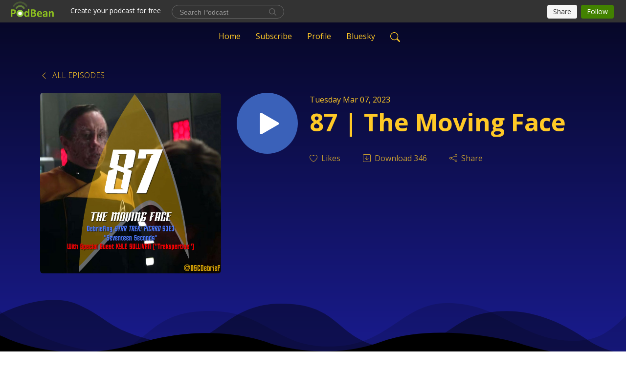

--- FILE ---
content_type: text/html; charset=UTF-8
request_url: https://discoverydebrief.podbean.com/e/87-the-moving-face/
body_size: 8481
content:
<!DOCTYPE html>
<html  data-head-attrs=""  lang="en">
<head>
  <meta charset="UTF-8">
  <meta name="viewport" content="width=device-width, initial-scale=1.0">
  <meta name="mobile-web-app-capable" content="yes">
  <meta name="apple-mobile-web-app-status-bar-style" content="black">
  <meta name="theme-color" content="#ffffff">
  <link rel="stylesheet" href="https://cdnjs.cloudflare.com/ajax/libs/twitter-bootstrap/5.0.1/css/bootstrap.min.css" integrity="sha512-Ez0cGzNzHR1tYAv56860NLspgUGuQw16GiOOp/I2LuTmpSK9xDXlgJz3XN4cnpXWDmkNBKXR/VDMTCnAaEooxA==" crossorigin="anonymous" referrerpolicy="no-referrer" />
  <link rel="preconnect" href="https://fonts.googleapis.com">
  <link rel="preconnect" href="https://fonts.gstatic.com" crossorigin>
  <script type="module" crossorigin src="https://pbcdn1.podbean.com/fs1/user-site-dist/assets/index.0b07e2b5.js"></script>
    <link rel="modulepreload" href="https://pbcdn1.podbean.com/fs1/user-site-dist/assets/vendor.7a484e8a.js">
    <link rel="stylesheet" href="https://pbcdn1.podbean.com/fs1/user-site-dist/assets/index.d710f70e.css">
  <link rel="manifest" href="/user-site/manifest.webmanifest" crossorigin="use-credentials"><title>87 | The Moving Face | Discovery Debrief: A Star Trek Podcast</title><link rel="icon" href="https://www.podbean.com/images/favicon.ico"><link rel="apple-touch-icon" href="https://www.podbean.com/images/favicon.ico"><meta property="og:title" content="87 | The Moving Face | Discovery Debrief: A Star Trek Podcast"><meta property="og:image" content="https://d2bwo9zemjwxh5.cloudfront.net/ep-logo/pbblog2082378/dscdebrief_ep87_1200x628.jpg?s=e5d3d288b3bff43a18d3152c7f0d7444&amp;e=jpg"><meta property="og:type" content="article"><meta property="og:url" content="https://discoverydebrief.podbean.com/e/87-the-moving-face/"><meta property="og:description" content="In this episode, the panel — Chris and Rachael Clow. Cicero Holmes and Tyler Monaghan — are joined once more by KYLE SULLIVAN (&quot;Trekspertise&quot;) to break down STAR TREK: PICARD season 3, episode 3: &quot;Seventeen Seconds!&quot;
First, our panel reacts to the news that STAR TREK: DISCOVERY will come to an end in 2024 with the airing of season 5, discussing the nature of the news. We also speculate about what that show&#39;s legacy will be in the annals of Trek history in the years to come.
Then, we break down the episode involving a more solid return for WORF, Captain RIKER finding himself back in the center seat, and the unexpected return of an old foe. Listen now!"><meta name="description" content="In this episode, the panel — Chris and Rachael Clow. Cicero Holmes and Tyler Monaghan — are joined once more by KYLE SULLIVAN (&quot;Trekspertise&quot;) to break down STAR TREK: PICARD season 3, episode 3: &quot;Seventeen Seconds!&quot;
First, our panel reacts to the news that STAR TREK: DISCOVERY will come to an end in 2024 with the airing of season 5, discussing the nature of the news. We also speculate about what that show&#39;s legacy will be in the annals of Trek history in the years to come.
Then, we break down the episode involving a more solid return for WORF, Captain RIKER finding himself back in the center seat, and the unexpected return of an old foe. Listen now!"><meta name="twitter:card" content="player"><meta name="twitter:site" content="@podbeancom"><meta name="twitter:url" content="https://discoverydebrief.podbean.com/e/87-the-moving-face/"><meta name="twitter:title" content="87 | The Moving Face | Discovery Debrief: A Star Trek Podcast"><meta name="twitter:description" content="In this episode, the panel — Chris and Rachael Clow. Cicero Holmes and Tyler Monaghan — are joined once more by KYLE SULLIVAN (&quot;Trekspertise&quot;) to break down STAR TREK: PICARD season 3, episode 3: &quot;Seventeen Seconds!&quot;
First, our panel reacts to the news that STAR TREK: DISCOVERY will come to an end in 2024 with the airing of season 5, discussing the nature of the news. We also speculate about what that show&#39;s legacy will be in the annals of Trek history in the years to come.
Then, we break down the episode involving a more solid return for WORF, Captain RIKER finding himself back in the center seat, and the unexpected return of an old foe. Listen now!"><meta name="twitter:image" content="https://d2bwo9zemjwxh5.cloudfront.net/ep-logo/pbblog2082378/dscdebrief_ep87_1200x628.jpg?s=e5d3d288b3bff43a18d3152c7f0d7444&amp;e=jpg"><meta name="twitter:player" content="https://www.podbean.com/player-v2/?i=acfy9-13ae360&amp;square=1"><meta name="twitter:player:width" content="420"><meta name="twitter:player:height" content="420"><meta http-equiv="Content-Type" content="text/html; charset=UTF-8"><meta http-equiv="Content-Language" content="en-us"><meta name="generator" content="Podbean 3.2"><meta name="viewport" content="width=device-width, user-scalable=no, initial-scale=1.0, minimum-scale=1.0, maximum-scale=1.0"><meta name="author" content="PodBean Development"><meta name="Copyright" content="PodBean"><meta name="HandheldFriendly" content="True"><meta name="MobileOptimized" content="MobileOptimized"><meta name="robots" content="all"><meta name="twitter:app:id:googleplay" content="com.podbean.app.podcast"><meta name="twitter:app:id:ipad" content="973361050"><meta name="twitter:app:id:iphone" content="973361050"><meta name="twitter:app:name:googleplay" content="Podbean"><meta name="twitter:app:name:ipad" content="Podbean"><meta name="twitter:app:name:iphone" content="Podbean"><script type="application/ld+json">{"@context":"https://schema.org/","@type":"PodcastEpisode","url":"/e/87-the-moving-face/","name":"87 | The Moving Face","datePublished":"2023-03-07","description":"In this episode, the panel — Chris and Rachael Clow. Cicero Holmes and Tyler Monaghan — are joined once more by KYLE SULLIVAN (\"Trekspertise\") to break down STAR TREK: PICARD season 3, episode 3: \"Seventeen Seconds!\"\nFirst, our panel reacts to the news that STAR TREK: DISCOVERY will come to an end in 2024 with the airing of season 5, discussing the nature of the news. We also speculate about what that show's legacy will be in the annals of Trek history in the years to come.\nThen, we break down the episode involving a more solid return for WORF, Captain RIKER finding himself back in the center seat, and the unexpected return of an old foe. Listen now!","associatedMedia":{"@type":"MediaObject","contentUrl":"https://mcdn.podbean.com/mf/web/8pffq2/dscdebrief_ep87.mp3"},"partOfSeries":{"@type":"PodcastSeries","name":"Discovery Debrief: A Star Trek Podcast","url":"https://discoverydebrief.podbean.com"}}</script><link type="application/rss+xml" rel="alternate" href="https://feed.podbean.com/discoverydebrief/feed.xml" title="Discovery Debrief: A Star Trek Podcast"><link rel="canonical" href="https://discoverydebrief.podbean.com/e/87-the-moving-face/"><meta name="head:count" content="35"><link rel="modulepreload" crossorigin href="https://pbcdn1.podbean.com/fs1/user-site-dist/assets/episode.791308ba.js"><link rel="stylesheet" href="https://pbcdn1.podbean.com/fs1/user-site-dist/assets/episode.6d6d54b9.css"><link rel="modulepreload" crossorigin href="https://pbcdn1.podbean.com/fs1/user-site-dist/assets/HomeHeader.d62bf79c.js"><link rel="stylesheet" href="https://pbcdn1.podbean.com/fs1/user-site-dist/assets/HomeHeader.f51f4f51.css"><link rel="modulepreload" crossorigin href="https://pbcdn1.podbean.com/fs1/user-site-dist/assets/HeadEpisode.7d09407a.js"><link rel="stylesheet" href="https://pbcdn1.podbean.com/fs1/user-site-dist/assets/HeadEpisode.72529506.css">
</head>
<body  data-head-attrs="" >
  <div id="app" data-server-rendered="true"><div class="main-page main-style-dark" style="--font:Open Sans,Helvetica,Arial,Verdana,sans-serif;--secondaryFont:Open Sans,Helvetica,Arial,Verdana,sans-serif;--playerColor:#3A61B9;--playerColorRGB:58,97,185;--homeHeaderTextColor:#FFC926;--pageHeaderTextColor:#FFC926;--pageHeaderBackgroundColor:#1C1E9D;"><!----><div loginurl="https://www.podbean.com/site/user/login?return=https%253A%252F%252Fdiscoverydebrief.podbean.com%252Fe%252F87-the-moving-face%252F&amp;rts=daeb4caccda94281cb40e0581e4154dbee182d61" postname="87-the-moving-face"><div class="theme-waves episode-detail d-flex flex-column h-100  navigation-transparent"><!--[--><div class="cc-navigation1 navigation" style="--navigationFontColor:#FFC926;--navigationBackgroundColor:#000000;"><nav class="navbar navbar-expand-lg"><div class="container justify-content-center"><div style="" class="nav-item search-icon list-unstyled"><button class="btn bg-transparent d-black d-lg-none border-0 nav-link text-dark px-2" type="button" title="Search"><svg xmlns="http://www.w3.org/2000/svg" width="20" height="20" fill="currentColor" class="bi bi-search" viewbox="0 0 16 16"><path d="M11.742 10.344a6.5 6.5 0 1 0-1.397 1.398h-.001c.03.04.062.078.098.115l3.85 3.85a1 1 0 0 0 1.415-1.414l-3.85-3.85a1.007 1.007 0 0 0-.115-.1zM12 6.5a5.5 5.5 0 1 1-11 0 5.5 5.5 0 0 1 11 0z"></path></svg></button></div><div class="h-search" style="display:none;"><input class="form-control shadow-sm rounded-pill border-0" title="Search" value="" type="text" placeholder="Search"><button type="button" class="btn bg-transparent border-0">Cancel</button></div><button class="navbar-toggler px-2" type="button" title="Navbar toggle" data-bs-toggle="collapse" data-bs-target="#navbarNav" aria-controls="navbarNav" aria-expanded="false" aria-label="Toggle navigation"><svg xmlns="http://www.w3.org/2000/svg" width="28" height="28" fill="currentColor" class="bi bi-list" viewbox="0 0 16 16"><path fill-rule="evenodd" d="M2.5 12a.5.5 0 0 1 .5-.5h10a.5.5 0 0 1 0 1H3a.5.5 0 0 1-.5-.5zm0-4a.5.5 0 0 1 .5-.5h10a.5.5 0 0 1 0 1H3a.5.5 0 0 1-.5-.5zm0-4a.5.5 0 0 1 .5-.5h10a.5.5 0 0 1 0 1H3a.5.5 0 0 1-.5-.5z"></path></svg></button><div class="collapse navbar-collapse" id="navbarNav"><ul class="navbar-nav" style=""><!--[--><li class="nav-item"><!--[--><a href="/" class="nav-link"><!--[-->Home<!--]--></a><!--]--></li><li class="nav-item"><!--[--><a target="_blank" rel="noopener noreferrer" class="nav-link" active-class="active" href="https://www.podbean.com/site/podcatcher/index/blog/dDJ2PTzpuob"><!--[-->Subscribe<!--]--></a><!--]--></li><li class="nav-item"><!--[--><a target="_blank" rel="noopener noreferrer" class="nav-link" active-class="active" href="https://www.podbean.com/user-MzVwgCW5FLG"><!--[-->Profile<!--]--></a><!--]--></li><li class="nav-item"><!--[--><a target="_blank" rel="noopener noreferrer" class="nav-link" active-class="active" href="https://bsky.app/profile/trekdebrief.bsky.social"><!--[-->Bluesky<!--]--></a><!--]--></li><!--]--><!--[--><li style="" class="nav-item search-icon"><button class="btn bg-transparent border-0 nav-link" type="button" title="Search"><svg xmlns="http://www.w3.org/2000/svg" width="20" height="20" fill="currentColor" class="bi bi-search" viewbox="0 0 16 16"><path d="M11.742 10.344a6.5 6.5 0 1 0-1.397 1.398h-.001c.03.04.062.078.098.115l3.85 3.85a1 1 0 0 0 1.415-1.414l-3.85-3.85a1.007 1.007 0 0 0-.115-.1zM12 6.5a5.5 5.5 0 1 1-11 0 5.5 5.5 0 0 1 11 0z"></path></svg></button></li><!--]--></ul></div></div></nav></div><!----><!--]--><div class="common-content flex-shrink-0"><!--[--><!----><div class="episode-detail-top pt-5 pb-5"><div class="container mt-5"><nav><ol class="breadcrumb mt-2"><li class="breadcrumb-item"><a href="/" class="text-dark text-uppercase fw-light"><!--[--><svg xmlns="http://www.w3.org/2000/svg" width="16" height="16" fill="currentColor" class="bi bi-chevron-left" viewbox="0 0 16 16"><path fill-rule="evenodd" d="M11.354 1.646a.5.5 0 0 1 0 .708L5.707 8l5.647 5.646a.5.5 0 0 1-.708.708l-6-6a.5.5 0 0 1 0-.708l6-6a.5.5 0 0 1 .708 0z"></path></svg> All Episodes<!--]--></a></li></ol></nav><div class="episode-content"><div class="border-0 d-md-flex mt-4 mb-5 list"><img class="me-3 episode-logo" alt="87 | The Moving Face" src="https://pbcdn1.podbean.com/imglogo/ep-logo/pbblog2082378/dscdebrief_ep87_300x300.jpg" loading="lazy"><div class="card-body position-relative d-flex pt-0"><button class="btn btn-link rounded-circle play-button me-4" type="button" title="Play 87 | The Moving Face"><svg t="1622017593702" class="icon icon-play text-white" fill="currentColor" viewbox="0 0 1024 1024" version="1.1" xmlns="http://www.w3.org/2000/svg" p-id="12170" width="30" height="30"><path d="M844.704269 475.730473L222.284513 116.380385a43.342807 43.342807 0 0 0-65.025048 37.548353v718.692951a43.335582 43.335582 0 0 0 65.025048 37.541128l622.412531-359.342864a43.357257 43.357257 0 0 0 0.007225-75.08948z" fill="" p-id="12171"></path></svg></button><div class="episode-info"><p class="e-date p-0 mb-1"><!----><span class="episode-date">Tuesday Mar 07, 2023</span></p><h1 class="card-title page-title text-dark text-three-line fs-50">87 | The Moving Face</h1><div class="cc-post-toolbar pt-4"><ul class="list-unstyled d-flex mb-0 row gx-5 p-0"><li class="col-auto"><button class="border-0 p-0 bg-transparent row gx-1 align-items-center" title="Likes"><svg xmlns="http://www.w3.org/2000/svg" width="16" height="16" fill="currentColor" class="bi bi-heart col-auto icon-like" viewbox="0 0 16 16"><path d="m8 2.748-.717-.737C5.6.281 2.514.878 1.4 3.053c-.523 1.023-.641 2.5.314 4.385.92 1.815 2.834 3.989 6.286 6.357 3.452-2.368 5.365-4.542 6.286-6.357.955-1.886.838-3.362.314-4.385C13.486.878 10.4.28 8.717 2.01L8 2.748zM8 15C-7.333 4.868 3.279-3.04 7.824 1.143c.06.055.119.112.176.171a3.12 3.12 0 0 1 .176-.17C12.72-3.042 23.333 4.867 8 15z"></path></svg><span class="text-gray col-auto item-name">Likes</span><!----></button></li><li class="col-auto"><a class="border-0 p-0 bg-transparent row gx-1 align-items-center" href="https://www.podbean.com/media/share/pb-acfy9-13ae360?download=1" target="_blank" title="Download"><svg xmlns="http://www.w3.org/2000/svg" width="16" height="16" fill="currentColor" class="bi bi-arrow-down-square col-auto" viewbox="0 0 16 16"><path fill-rule="evenodd" d="M15 2a1 1 0 0 0-1-1H2a1 1 0 0 0-1 1v12a1 1 0 0 0 1 1h12a1 1 0 0 0 1-1V2zM0 2a2 2 0 0 1 2-2h12a2 2 0 0 1 2 2v12a2 2 0 0 1-2 2H2a2 2 0 0 1-2-2V2zm8.5 2.5a.5.5 0 0 0-1 0v5.793L5.354 8.146a.5.5 0 1 0-.708.708l3 3a.5.5 0 0 0 .708 0l3-3a.5.5 0 0 0-.708-.708L8.5 10.293V4.5z"></path></svg><span class="text-gray col-auto item-name">Download</span><span class="text-gray col-auto">346</span></a></li><li class="col-auto"><button class="border-0 p-0 bg-transparent row gx-1 align-items-center" title="Share" data-bs-toggle="modal" data-bs-target="#shareModal"><svg xmlns="http://www.w3.org/2000/svg" width="16" height="16" fill="currentColor" class="bi bi-share col-auto" viewbox="0 0 16 16"><path d="M13.5 1a1.5 1.5 0 1 0 0 3 1.5 1.5 0 0 0 0-3zM11 2.5a2.5 2.5 0 1 1 .603 1.628l-6.718 3.12a2.499 2.499 0 0 1 0 1.504l6.718 3.12a2.5 2.5 0 1 1-.488.876l-6.718-3.12a2.5 2.5 0 1 1 0-3.256l6.718-3.12A2.5 2.5 0 0 1 11 2.5zm-8.5 4a1.5 1.5 0 1 0 0 3 1.5 1.5 0 0 0 0-3zm11 5.5a1.5 1.5 0 1 0 0 3 1.5 1.5 0 0 0 0-3z"></path></svg><span class="text-gray item-name col-auto">Share</span></button></li></ul></div><!----></div></div></div></div></div><svg id="Curve" xmlns="http://www.w3.org/2000/svg" viewBox="0 0 1924 212.552"><path id="curve01" d="M-23.685,359.406S93.525,419.436,253.5,371.375s273.577,1.033,273.577,1.033,113.49,37.939,226.2-3.355,263.749-5.5,290.141,3.355,177.158,52.609,265.227,5.262,191.943-46.8,304.094,6.182,276.982-24.446,276.982-24.446v134.43h-1924V354.945Z" transform="translate(34.287 -281.283)" fill="#fff"></path><path id="curve02" d="M-2.111,728.749s89.218-48.068,157.482-21.806c72.236,31.039,61.34,53.552,173.542,79.815S454.9,706.923,579.664,706.923s111.41,72.894,213.965,90.951,132.6-53.569,199.093-69.125,137.826-4.511,222.382,54.054,213.326,14.629,251.445-6.7,135.343-73.064,245.343-54.288,210,76.058,210,76.058V911.5h-1924Z" transform="translate(2.111 -698.949)" fill="#fff" opacity="0.421"></path><path id="curve03" d="M2055.179,850.019v149.1h-1924v-189.1h0c.91-.286,75.2,66.583,191.974,82.357s98.2-77.359,230-82.357,144.632,77.663,267.9,73.383,142.695-95.3,246.795-89.867,140.081,75,245.748,78.165,103.959-84.817,189.279-85.131c127.354-.563,114.822,75.533,200.279,75.544s105.741-66.281,195.854-68.578S2055.179,850.019,2055.179,850.019Z" transform="translate(-131.179 -786.567)" fill="#fff" opacity="0.158"></path></svg></div><!--]--><!----><div class="episode-detail-bottom"><div class="container"><div class="episode-content"><div class="border-0 d-flex"><div class="card-body ps-0 pt-5 pb-5"><p class="e-description card-text"><p>In this episode, the panel — Chris and Rachael Clow. Cicero Holmes and Tyler Monaghan — are joined once more by KYLE SULLIVAN ("Trekspertise") to break down STAR TREK: PICARD season 3, episode 3: "Seventeen Seconds!"</p>
<p>First, our panel reacts to the news that STAR TREK: DISCOVERY will come to an end in 2024 with the airing of season 5, discussing the nature of the news. We also speculate about what that show's legacy will be in the annals of Trek history in the years to come.</p>
<p>Then, we break down the episode involving a more solid return for WORF, Captain RIKER finding himself back in the center seat, and the unexpected return of an old foe. Listen now!</p></p></div></div></div></div></div><!----><div class="episode-detail-bottom"><div class="container"><div class="pb-2"><div class="cc-comments"><div class="comment-title">Comment (0) </div><!----><div class="content empty-content text-center"><svg xmlns="http://www.w3.org/2000/svg" width="16" height="16" fill="currentColor" class="bi bi-chat-left-text" viewbox="0 0 16 16"><path d="M14 1a1 1 0 0 1 1 1v8a1 1 0 0 1-1 1H4.414A2 2 0 0 0 3 11.586l-2 2V2a1 1 0 0 1 1-1h12zM2 0a2 2 0 0 0-2 2v12.793a.5.5 0 0 0 .854.353l2.853-2.853A1 1 0 0 1 4.414 12H14a2 2 0 0 0 2-2V2a2 2 0 0 0-2-2H2z"></path><path d="M3 3.5a.5.5 0 0 1 .5-.5h9a.5.5 0 0 1 0 1h-9a.5.5 0 0 1-.5-.5zM3 6a.5.5 0 0 1 .5-.5h9a.5.5 0 0 1 0 1h-9A.5.5 0 0 1 3 6zm0 2.5a.5.5 0 0 1 .5-.5h5a.5.5 0 0 1 0 1h-5a.5.5 0 0 1-.5-.5z"></path></svg><p class="pt-3">No comments yet. Be the first to say something!</p></div></div></div></div></div></div><!--[--><footer class="cc-footer1 footer mt-auto" style="--footerFontColor:#ffffff;--footerBackgroundColor:#000000;"><div class="container p-0 d-sm-flex justify-content-sm-between align-items-center flex-row-reverse"><ul class="row gx-4 social-icon-content list-unstyled d-flex justify-content-md-start justify-content-center mb-0"><!----><!----><!----><!----><!----></ul><div class="right-content"><p class="mb-0 pt-2">Copyright 2017-26 All rights reserved. Music by Bensound.com. Disclaimer: This podcast is not endorsed, sponsored or affiliated with CBS Studios Inc., Paramount Pictures, or the Star Trek franchise. The sound samples used in this podcast are included under the doctrine of fair use, which permits the use of copyrighted material for commentary, criticism, news reporting, teaching, scholarship and research. Our use of such material is intended to enhance the educational and informational content of our discussions about the Star Trek universe and is not for commercial purposes. All trademarks, copyrights, and content are the property of their respective owners.</p><p class="by">Podcast Powered By <a href="https://www.podbean.com" target="_blank" rel="noopener noreferrer">Podbean</a></p></div></div></footer><div class="after-footer"></div><!----><!--]--></div></div><!----><!----><!----><div style="display:none;">Version: 20241125</div></div></div>

<script>window.__INITIAL_STATE__="{\"store\":{\"baseInfo\":{\"podcastTitle\":\"Discovery Debrief: A Star Trek Podcast\",\"slug\":\"discoverydebrief\",\"podcastDescription\":\"Setting a course for the future of the Final Frontier, from four longtime franchise fans!\",\"podcastLogo\":\"https:\u002F\u002Fpbcdn1.podbean.com\u002Fimglogo\u002Fimage-logo\u002F2082378\u002Fdebrief_sfa_titlecard.jpg\",\"podcastShareLogo\":\"https:\u002F\u002Fd2bwo9zemjwxh5.cloudfront.net\u002Fimage-logo\u002F2082378\u002Fdebrief_sfa_titlecard_1200x628.jpg?s=03a43adda72cebab43de2e22a1414451&e=jpg\",\"podcastUrl\":\"https:\u002F\u002Fdiscoverydebrief.podbean.com\",\"podcastCanSearched\":true,\"feedUrl\":\"https:\u002F\u002Ffeed.podbean.com\u002Fdiscoverydebrief\u002Ffeed.xml\",\"theme\":\"waves\",\"podcastDeepLink\":\"https:\u002F\u002Fwww.podbean.com\u002Fpw\u002Fpbblog-ckd7k-1fc64a?from=usersite\",\"removePodbeanBranding\":\"no\",\"brandingLogo\":null,\"timeZone\":{\"timeZoneId\":5,\"gmtAdjustment\":\"GMT-08:00\",\"useDaylightTime\":1,\"value\":-8,\"text\":\"(GMT-08:00) Pacific Time (US & Canada)\",\"daylightStartTime\":\"Second Sunday Of March +2 Hours\",\"daylightEndTime\":\"First Sunday Of November +2 Hours\",\"timezone\":\"America\u002FLos_Angeles\"},\"podcastDownloads\":null,\"totalEpisodes\":120,\"showComments\":true,\"iOSAppDownloadLink\":null,\"customizeCssUrl\":null,\"androidAppDownloadLink\":null,\"showPostShare\":true,\"showLike\":true,\"author\":\"The Debrief Bridge Crew\",\"enableEngagementStats\":true,\"shareEmbedLink\":\"https:\u002F\u002Fadmin5.podbean.com\u002Fembed.html?id=pbblog-ckd7k-1fc64a-playlist\",\"language\":\"en\",\"sensitivitySessionExpireTime\":3600,\"podcastApps\":[{\"name\":\"Podbean App\",\"link\":\"https:\u002F\u002Fwww.podbean.com\u002Fpw\u002Fpbblog-ckd7k-1fc64a?from=usersite\",\"image\":\"https:\u002F\u002Fpbcdn1.podbean.com\u002Ffs1\u002Fsite\u002Fimages\u002Fadmin5\u002Fpodbean-app.png\",\"title\":null},{\"name\":\"Spotify\",\"link\":\"https:\u002F\u002Fopen.spotify.com\u002Fshow\u002F3HG5UbbIe7aTWcPp3yQKWA\",\"image\":\"https:\u002F\u002Fpbcdn1.podbean.com\u002Ffs1\u002Fsite\u002Fimages\u002Fadmin5\u002Fspotify.png\",\"title\":null}],\"components\":{\"base\":[{\"id\":\"MainStyle\",\"val\":\"dark\"},{\"id\":\"Font\",\"val\":\"Open Sans\"},{\"id\":\"SecondaryFont\",\"val\":\"Open Sans\"},{\"id\":\"PlayerColor\",\"val\":\"#3A61B9\"},{\"id\":\"PlayerStyle\",\"val\":\"player1\"},{\"id\":\"PlayerWave\",\"val\":\"show\"},{\"id\":\"Favicon\",\"val\":\"https:\u002F\u002Fwww.podbean.com\u002Fimages\u002Ffavicon.ico\"},{\"id\":\"CookiesNotice\",\"val\":\"hide\"},{\"id\":\"CookiesNoticeContent\",\"val\":\"\u003Ch4\u003ECookies Notice\u003C\u002Fh4\u003E\u003Cp\u003EThis website uses cookies to improve your experience while you navigate through the website. By using our website you agree to our use of cookies.\u003C\u002Fp\u003E\"},{\"id\":\"EpisodePageListenOn\",\"val\":\"hide\"},{\"id\":\"EpisodePageCustomizeComponent\",\"val\":\"hide\"}],\"home-header\":[{\"id\":\"HomeHeaderTextColor\",\"val\":\"#FFC926\"},{\"id\":\"BackgroundImage\",\"val\":\"https:\u002F\u002Fmcdn.podbean.com\u002Fmf\u002Fweb\u002Fqjj8ff\u002Fdebrief_site_cover0ebd6f3d-606e-7ef8-34db-e286fbf2d573.jpg\"},{\"id\":\"BackgroundImageForMobile\",\"val\":\"https:\u002F\u002Fmcdn.podbean.com\u002Fmf\u002Fweb\u002Fsfk3n5\u002Fdebrief_mobile_cover38a921e2-21ba-c91e-47b5-059e4ce4cf78.jpg\"}],\"page-header\":[{\"id\":\"PageHeaderTextColor\",\"val\":\"#FFC926\"},{\"id\":\"PageHeaderBackgroundColor\",\"val\":\"#1C1E9D\"}],\"episode-list\":[{\"id\":\"EpisodeListType\",\"val\":\"list\"},{\"id\":\"EpisodesPerPage\",\"val\":25},{\"id\":\"EpisodeStats\",\"val\":\"show\"}],\"navigation\":[{\"id\":\"NavigationFontColor\",\"val\":\"#FFC926\"},{\"id\":\"NavigationBackgroundColor\",\"val\":\"#000000\"},{\"id\":\"NavigationSearch\",\"val\":\"show\"},{\"id\":\"NavigationLinks\",\"val\":[{\"id\":\"Home\",\"type\":\"Link\",\"value\":\"\u002F\",\"text\":\"Home\",\"subitems\":[]},{\"id\":\"Subscribe\",\"type\":\"Link\",\"value\":\"https:\u002F\u002Fwww.podbean.com\u002Fsite\u002Fpodcatcher\u002Findex\u002Fblog\u002FdDJ2PTzpuob\",\"text\":\"Subscribe\",\"subitems\":[]},{\"id\":\"Profile\",\"type\":\"Link\",\"value\":\"https:\u002F\u002Fwww.podbean.com\u002Fuser-MzVwgCW5FLG\",\"text\":\"Profile\",\"subitems\":[]},{\"id\":\"95a2fa73-ec25-663f-c9e1-191c0d770dd0\",\"type\":\"Link\",\"value\":\"https:\u002F\u002Fbsky.app\u002Fprofile\u002Ftrekdebrief.bsky.social\",\"text\":\"Bluesky\",\"subitems\":[]}]}],\"footer\":[{\"id\":\"FooterType\",\"val\":\"Footer1\"},{\"id\":\"FooterFontColor\",\"val\":\"#ffffff\"},{\"id\":\"FooterBackgroundColor\",\"val\":\"#000000\"},{\"id\":\"FooterCopyright\",\"val\":\"Copyright 2017-26 All rights reserved. Music by Bensound.com. Disclaimer: This podcast is not endorsed, sponsored or affiliated with CBS Studios Inc., Paramount Pictures, or the Star Trek franchise. The sound samples used in this podcast are included under the doctrine of fair use, which permits the use of copyrighted material for commentary, criticism, news reporting, teaching, scholarship and research. Our use of such material is intended to enhance the educational and informational content of our discussions about the Star Trek universe and is not for commercial purposes. All trademarks, copyrights, and content are the property of their respective owners.\"},{\"id\":\"SocialMediaLinks\",\"val\":{\"facebook_username\":\"\",\"twitter_username\":\"\",\"instagram_username\":\"\",\"youtube_username\":\"\",\"linkedin_username\":\"\"}}],\"customize-container1\":[],\"customize-container2\":[]},\"allLinks\":[],\"mainStylesDefaultSettings\":null,\"defaultCustomizeComponents\":null,\"scripts\":[],\"metas\":null,\"appConfig\":{\"package\":\"com.podbean.app.podcast\",\"app_store_id\":973361050,\"app_name\":\"Podbean\",\"scheme\":\"podbean\"},\"customizeCss\":null,\"canEditCss\":null,\"enableJsCodeInCustomizeContent\":false,\"enabledIframeCodeInCustomizeContent\":true,\"sectionMaxCount\":10,\"enableEditorLink\":true,\"enableEditCookiesNotice\":true,\"siteRedirectToFeed\":false,\"podcatcherRssUrl\":null,\"showFeed\":true,\"showTopBar\":true,\"enableWebSiteLike\":true,\"organizationName\":null,\"organizationPageLink\":null},\"backToListUrl\":\"\u002F\",\"tinymceLoaded\":false,\"listEpisodes\":[],\"userLikedEpisodes\":[],\"userLikeCheckedEpisodes\":[],\"topBarIframeLoaded\":false,\"listTotalCount\":0,\"listTotalPage\":0,\"listPage\":0,\"listType\":\"all\",\"listValue\":\"\",\"listName\":\"\",\"pageLoading\":false,\"apiBaseUrl\":\"https:\u002F\u002Fdiscoverydebrief.podbean.com\",\"apiV2BaseUrl\":\"\",\"apiCommonParams\":{\"t\":\"698149bc\",\"clientSignature\":\"bd1250a02e26c33104bf83e6e9b8ca31\",\"u\":null,\"customizing\":null},\"apiCommonHeaders\":{},\"comments\":[],\"commentsTotalCount\":0,\"commentsTotalPage\":0,\"commentsPage\":1,\"commentEpisodeId\":\"pb20636512-acfy9\",\"episode\":{\"id\":\"pb20636512\",\"idTag\":\"acfy9\",\"title\":\"87 | The Moving Face\",\"logo\":\"https:\u002F\u002Fpbcdn1.podbean.com\u002Fimglogo\u002Fep-logo\u002Fpbblog2082378\u002Fdscdebrief_ep87_300x300.jpg\",\"shareLogo\":\"https:\u002F\u002Fd2bwo9zemjwxh5.cloudfront.net\u002Fep-logo\u002Fpbblog2082378\u002Fdscdebrief_ep87_1200x628.jpg?s=e5d3d288b3bff43a18d3152c7f0d7444&e=jpg\",\"largeLogo\":\"https:\u002F\u002Fpbcdn1.podbean.com\u002Fimglogo\u002Fep-logo\u002Fpbblog2082378\u002Fdscdebrief_ep87.jpg\",\"previewContent\":null,\"content\":\"\u003Cp\u003EIn this episode, the panel — Chris and Rachael Clow. Cicero Holmes and Tyler Monaghan — are joined once more by KYLE SULLIVAN (\\\"Trekspertise\\\") to break down STAR TREK: PICARD season 3, episode 3: \\\"Seventeen Seconds!\\\"\u003C\u002Fp\u003E\\n\u003Cp\u003EFirst, our panel reacts to the news that STAR TREK: DISCOVERY will come to an end in 2024 with the airing of season 5, discussing the nature of the news. We also speculate about what that show's legacy will be in the annals of Trek history in the years to come.\u003C\u002Fp\u003E\\n\u003Cp\u003EThen, we break down the episode involving a more solid return for WORF, Captain RIKER finding himself back in the center seat, and the unexpected return of an old foe. Listen now!\u003C\u002Fp\u003E\",\"publishTimestamp\":1678216299,\"duration\":5701,\"mediaUrl\":\"https:\u002F\u002Fmcdn.podbean.com\u002Fmf\u002Fweb\u002F8pffq2\u002Fdscdebrief_ep87.mp3\",\"mediaType\":\"audio\u002Fmpeg\",\"shareLink\":\"https:\u002F\u002Fadmin5.podbean.com\u002Fembed.html?id=pb-acfy9-13ae360\",\"likedCount\":0,\"deepLink\":\"https:\u002F\u002Fwww.podbean.com\u002Few\u002Fpb-acfy9-13ae360\",\"transcriptUrl\":null,\"permalink\":\"\u002Fe\u002F87-the-moving-face\u002F\",\"downloadLink\":\"https:\u002F\u002Fwww.podbean.com\u002Fmedia\u002Fshare\u002Fpb-acfy9-13ae360?download=1\",\"fallbackResource\":null,\"fallbackResourceMimetype\":null,\"downloadCount\":346,\"status\":\"publish\",\"hasMoreContent\":false,\"chaptersUrl\":null,\"explicit\":false},\"episodeShareLink\":null,\"deepLink\":\"https:\u002F\u002Fwww.podbean.com\u002Few\u002Fpb-acfy9-13ae360\",\"playlist\":{\"episodes\":[],\"current\":0,\"start\":0,\"stop\":0,\"playing\":true,\"playerLoading\":true,\"playbackRate\":1,\"playbackRateIndex\":1,\"volume\":1},\"toasts\":[],\"confirm\":null,\"customizeEditorFormZIndex\":999,\"lastRequestTime\":null,\"validateChangesOnBeforeunload\":true,\"windowWidth\":1000,\"VITE_FS1_CDN_URL_PREFIX\":\"https:\u002F\u002Fpbcdn1.podbean.com\u002Ffs1\",\"reloadStats\":false,\"userIdEncrypted\":null,\"userProfilePicture\":null,\"username\":null,\"isVerified\":false,\"loadUserInfo\":false,\"loginUrl\":\"https:\u002F\u002Fwww.podbean.com\u002Fsite\u002Fuser\u002Flogin?return=https%253A%252F%252Fdiscoverydebrief.podbean.com%252Fe%252F87-the-moving-face%252F&rts=daeb4caccda94281cb40e0581e4154dbee182d61\",\"recaptchaV3Loaded\":false,\"recaptchaV2Loaded\":false,\"likesLoaded\":false,\"commentLikeMap\":{},\"commentOffset\":0,\"widgetCommentsLoaded\":false},\"episode\":{\"id\":\"pb20636512\",\"idTag\":\"acfy9\",\"title\":\"87 | The Moving Face\",\"logo\":\"https:\u002F\u002Fpbcdn1.podbean.com\u002Fimglogo\u002Fep-logo\u002Fpbblog2082378\u002Fdscdebrief_ep87_300x300.jpg\",\"shareLogo\":\"https:\u002F\u002Fd2bwo9zemjwxh5.cloudfront.net\u002Fep-logo\u002Fpbblog2082378\u002Fdscdebrief_ep87_1200x628.jpg?s=e5d3d288b3bff43a18d3152c7f0d7444&e=jpg\",\"largeLogo\":\"https:\u002F\u002Fpbcdn1.podbean.com\u002Fimglogo\u002Fep-logo\u002Fpbblog2082378\u002Fdscdebrief_ep87.jpg\",\"previewContent\":null,\"content\":\"\u003Cp\u003EIn this episode, the panel — Chris and Rachael Clow. Cicero Holmes and Tyler Monaghan — are joined once more by KYLE SULLIVAN (\\\"Trekspertise\\\") to break down STAR TREK: PICARD season 3, episode 3: \\\"Seventeen Seconds!\\\"\u003C\u002Fp\u003E\\n\u003Cp\u003EFirst, our panel reacts to the news that STAR TREK: DISCOVERY will come to an end in 2024 with the airing of season 5, discussing the nature of the news. We also speculate about what that show's legacy will be in the annals of Trek history in the years to come.\u003C\u002Fp\u003E\\n\u003Cp\u003EThen, we break down the episode involving a more solid return for WORF, Captain RIKER finding himself back in the center seat, and the unexpected return of an old foe. Listen now!\u003C\u002Fp\u003E\",\"publishTimestamp\":1678216299,\"duration\":5701,\"mediaUrl\":\"https:\u002F\u002Fmcdn.podbean.com\u002Fmf\u002Fweb\u002F8pffq2\u002Fdscdebrief_ep87.mp3\",\"mediaType\":\"audio\u002Fmpeg\",\"shareLink\":\"https:\u002F\u002Fadmin5.podbean.com\u002Fembed.html?id=pb-acfy9-13ae360\",\"likedCount\":0,\"deepLink\":\"https:\u002F\u002Fwww.podbean.com\u002Few\u002Fpb-acfy9-13ae360\",\"transcriptUrl\":null,\"permalink\":\"\u002Fe\u002F87-the-moving-face\u002F\",\"downloadLink\":\"https:\u002F\u002Fwww.podbean.com\u002Fmedia\u002Fshare\u002Fpb-acfy9-13ae360?download=1\",\"fallbackResource\":null,\"fallbackResourceMimetype\":null,\"downloadCount\":346,\"status\":\"publish\",\"hasMoreContent\":false,\"chaptersUrl\":null,\"explicit\":false},\"loginUrl\":\"https:\u002F\u002Fwww.podbean.com\u002Fsite\u002Fuser\u002Flogin?return=https%253A%252F%252Fdiscoverydebrief.podbean.com%252Fe%252F87-the-moving-face%252F&rts=daeb4caccda94281cb40e0581e4154dbee182d61\"}"</script>
  
  <script src="https://cdnjs.cloudflare.com/ajax/libs/bootstrap/5.0.2/js/bootstrap.bundle.min.js" integrity="sha512-72WD92hLs7T5FAXn3vkNZflWG6pglUDDpm87TeQmfSg8KnrymL2G30R7as4FmTwhgu9H7eSzDCX3mjitSecKnw==" crossorigin="anonymous" referrerpolicy="no-referrer"></script>
</body>
</html>


--- FILE ---
content_type: application/javascript; charset=UTF-8
request_url: https://www.podbean.com/cdn-cgi/challenge-platform/h/b/scripts/jsd/d251aa49a8a3/main.js?
body_size: 8866
content:
window._cf_chl_opt={AKGCx8:'b'};~function(D7,aQ,aP,aI,aK,ah,aw,D0,D1,D3){D7=d,function(k,a,Df,D6,D,J){for(Df={k:657,a:593,D:639,J:585,z:604,X:596,W:526,n:711,O:588,g:522,x:619},D6=d,D=k();!![];)try{if(J=parseInt(D6(Df.k))/1+parseInt(D6(Df.a))/2*(parseInt(D6(Df.D))/3)+parseInt(D6(Df.J))/4*(parseInt(D6(Df.z))/5)+parseInt(D6(Df.X))/6+-parseInt(D6(Df.W))/7*(parseInt(D6(Df.n))/8)+-parseInt(D6(Df.O))/9+parseInt(D6(Df.g))/10*(-parseInt(D6(Df.x))/11),a===J)break;else D.push(D.shift())}catch(z){D.push(D.shift())}}(S,226654),aQ=this||self,aP=aQ[D7(671)],aI=null,aK=at(),ah={},ah[D7(550)]='o',ah[D7(548)]='s',ah[D7(598)]='u',ah[D7(579)]='z',ah[D7(495)]='n',ah[D7(645)]='I',ah[D7(602)]='b',aw=ah,aQ[D7(595)]=function(D,J,z,X,Jm,JG,JL,DF,W,g,x,V,M,F,Z){if(Jm={k:607,a:578,D:665,J:527,z:537,X:504,W:605,n:514,O:605,g:514,x:685,V:565,v:644,M:560,F:693,Z:633,N:623,A:574,s:559,E:473,C:485,b:549,L:485},JG={k:637,a:620,D:560,J:485,z:668},JL={k:479,a:643,D:503,J:484},DF=D7,W={'JJYVK':function(N,A){return N<A},'aJelM':function(N,A){return N+A},'eWmAN':function(N,A){return A===N},'mMtMv':function(N,A){return N<A},'viYKI':function(N,A){return A===N},'sxvjt':DF(Jm.k),'xbMTx':function(N,A,s){return N(A,s)}},W[DF(Jm.a)](null,J)||J===void 0)return X;for(g=aY(J),D[DF(Jm.D)][DF(Jm.J)]&&(g=g[DF(Jm.z)](D[DF(Jm.D)][DF(Jm.J)](J))),g=D[DF(Jm.X)][DF(Jm.W)]&&D[DF(Jm.n)]?D[DF(Jm.X)][DF(Jm.O)](new D[(DF(Jm.g))](g)):function(N,DN,A){for(DN=DF,N[DN(JG.k)](),A=0;W[DN(JG.a)](A,N[DN(JG.D)]);N[A]===N[W[DN(JG.J)](A,1)]?N[DN(JG.z)](A+1,1):A+=1);return N}(g),x='nAsAaAb'.split('A'),x=x[DF(Jm.x)][DF(Jm.V)](x),V=0;W[DF(Jm.v)](V,g[DF(Jm.M)]);M=g[V],F=au(D,J,M),x(F)?DF(Jm.F)===DF(Jm.Z)?(J[DF(Jm.N)]=z,X()):(Z=F==='s'&&!D[DF(Jm.A)](J[M]),W[DF(Jm.s)](W[DF(Jm.E)],z+M)?O(W[DF(Jm.C)](z,M),F):Z||W[DF(Jm.b)](O,z+M,J[M])):O(W[DF(Jm.L)](z,M),F),V++);return X;function O(N,A,DZ){DZ=DF,Object[DZ(JL.k)][DZ(JL.a)][DZ(JL.D)](X,A)||(X[A]=[]),X[A][DZ(JL.J)](N)}},D0=D7(648)[D7(705)](';'),D1=D0[D7(685)][D7(565)](D0),aQ[D7(482)]=function(D,J,Jo,DA,z,X,W,n,O,g){for(Jo={k:626,a:564,D:560,J:533,z:484,X:647},DA=D7,z={},z[DA(Jo.k)]=function(V,v){return V<v},X=z,W=Object[DA(Jo.a)](J),n=0;X[DA(Jo.k)](n,W[DA(Jo.D)]);n++)if(O=W[n],'f'===O&&(O='N'),D[O]){for(g=0;g<J[W[n]][DA(Jo.D)];-1===D[O][DA(Jo.J)](J[W[n]][g])&&(D1(J[W[n]][g])||D[O][DA(Jo.z)]('o.'+J[W[n]][g])),g++);}else D[O]=J[W[n]][DA(Jo.X)](function(x){return'o.'+x})},D3=function(zC,zE,zs,zN,zZ,zF,zn,DC,a,D,J,z){return zC={k:567,a:582,D:499,J:480},zE={k:566,a:547,D:614,J:705,z:698,X:470,W:470,n:704,O:625,g:525,x:513,V:484,v:582,M:532,F:646,Z:566,N:603,A:470,s:713,E:712,C:709,b:698,L:683,G:566,m:688,U:664,j:672,o:566,B:714,Q:484,P:692,I:666,l:566},zs={k:560},zN={k:560,a:714,D:479,J:643,z:503,X:479,W:481,n:675,O:653,g:705,x:479,V:503,v:515,M:465,F:584,Z:484,N:515,A:641,s:484,E:484,C:689,b:622,L:541,G:658,m:484,U:521,j:712,o:566,B:600,Q:566,P:538,I:503,l:513,R:484,e:515,f:640,T:484,y:655,c:484,K:562,i:676,h:484,H:521,Y:566,S0:465,S1:640,S2:597,S3:691,S4:590,S5:600,S6:510,S7:590,S8:676,S9:525,SS:664},zZ={k:583,a:583,D:524,J:705,z:566,X:479,W:643,n:503,O:515,g:546,x:484,V:656,v:599,M:594,F:484,Z:687,N:544,A:484,s:508,E:543},zF={k:523,a:714},zn={k:683},DC=D7,a={'lpfMy':function(X,W){return X<W},'pwHJZ':function(X,W){return X<W},'VQYeC':function(X,W){return X==W},'vdTWq':function(X,W){return X&W},'yISst':function(X,W){return X(W)},'ylEGK':function(X,W){return X>W},'CcCdm':function(X,W){return X<<W},'Wwsvy':function(X,W){return X==W},'hHFaX':function(X,W){return X(W)},'kQnif':function(X,W){return X==W},'NtFCw':function(X,W){return W==X},'McFSh':function(X,W){return X<W},'jedHA':function(X,W){return W|X},'dAagC':function(X,W){return X<<W},'xgQEE':function(X,W){return X>W},'pYEQq':function(X,W){return X-W},'WtNwB':function(X,W){return X<<W},'vNVhp':function(X,W){return W&X},'cliKN':function(X,W){return W==X},'AsxBk':function(X,W){return X-W},'ozppc':function(X,W){return X(W)},'dyjhs':function(X,W){return W!=X},'FYufx':DC(zC.k),'ByZfV':function(X,W){return X*W},'pzSol':function(X,W){return X&W},'wmBUM':function(X,W){return X<W},'OzKeE':function(X,W){return W==X},'dkMxs':DC(zC.a),'IDCpZ':function(X,W){return X>W},'aotCT':function(X,W){return X!=W},'ickUt':function(X,W){return X==W},'yYGBs':function(X,W){return X(W)},'DIrfR':function(X,W){return X(W)},'XlKSW':function(X,W){return W==X},'aTCxm':function(X,W){return X+W},'qNZop':function(X,W){return W==X}},D=String[DC(zC.D)],J={'h':function(X,DL,W,O,g,x){if(DL=DC,W={'AsrCG':function(n,O,Db){return Db=d,a[Db(zn.k)](n,O)},'bafiF':function(n,O){return n|O},'QJrDb':function(n,O){return n<<O},'fHYfd':function(n,O){return n-O},'tjjHe':function(n,O){return n<O},'jblfa':function(n,O){return n(O)},'ONmiv':function(n,O){return n==O},'pRWrl':function(n,O){return n-O}},DL(zZ.k)===DL(zZ.a))return null==X?'':J.g(X,6,function(n,DG){return DG=DL,DG(zF.k)[DG(zF.a)](n)});else for(O=DL(zZ.D)[DL(zZ.J)]('|'),g=0;!![];){switch(O[g++]){case'0':0==dr&&(dd=dk[DL(zZ.z)](2,da),dD++);continue;case'1':dW=dn(dO);continue;case'2':dJ[dz]=dX++;continue;case'3':dS--;continue;case'4':if(ST[DL(zZ.X)][DL(zZ.W)][DL(zZ.n)](Sy,Sc)){if(256>dg[DL(zZ.O)](0)){for(kv=0;W[DL(zZ.g)](kM,kp);kZ<<=1,kA-1==kN?(ks=0,kE[DL(zZ.x)](kC(kb)),kL=0):kG++,kF++);for(x=km[DL(zZ.O)](0),kU=0;8>kj;kB=W[DL(zZ.V)](W[DL(zZ.v)](kQ,1),x&1),kP==W[DL(zZ.M)](kI,1)?(kl=0,kR[DL(zZ.F)](kq(ke)),kf=0):kT++,x>>=1,ko++);}else{for(x=1,ky=0;W[DL(zZ.Z)](kc,kt);ki=kh<<1.13|x,kw==kH-1?(ku=0,kY[DL(zZ.F)](W[DL(zZ.N)](a0,a1)),a2=0):a3++,x=0,kK++);for(x=a4[DL(zZ.O)](0),a5=0;16>a6;a8=a9<<1|1&x,aS==ar-1?(ad=0,ak[DL(zZ.A)](W[DL(zZ.N)](aa,aD)),aJ=0):az++,x>>=1,a7++);}kz--,W[DL(zZ.s)](0,kX)&&(kW=kn[DL(zZ.z)](2,kO),kg++),delete kx[kV]}else for(x=ri[rh],rw=0;rH<ru;d0=W[DL(zZ.v)](d1,1)|x&1,d2==W[DL(zZ.E)](d3,1)?(d4=0,d5[DL(zZ.x)](d6(d7)),d8=0):d9++,x>>=1,rY++);continue}break}},'g':function(X,W,O,Dm,x,V,M,F,Z,N,A,s,E,C,L,G,U,j,o,B){if(Dm=DC,null==X)return'';for(V={},M={},F='',Z=2,N=3,A=2,s=[],E=0,C=0,L=0;L<X[Dm(zN.k)];L+=1)if(G=X[Dm(zN.a)](L),Object[Dm(zN.D)][Dm(zN.J)][Dm(zN.z)](V,G)||(V[G]=N++,M[G]=!0),U=F+G,Object[Dm(zN.X)][Dm(zN.J)][Dm(zN.z)](V,U))F=U;else if(Dm(zN.W)!==Dm(zN.n)){for(j=Dm(zN.O)[Dm(zN.g)]('|'),o=0;!![];){switch(j[o++]){case'0':if(Object[Dm(zN.x)][Dm(zN.J)][Dm(zN.V)](M,F)){if(256>F[Dm(zN.v)](0)){for(x=0;a[Dm(zN.M)](x,A);E<<=1,a[Dm(zN.F)](C,W-1)?(C=0,s[Dm(zN.Z)](O(E)),E=0):C++,x++);for(B=F[Dm(zN.N)](0),x=0;8>x;E=E<<1.74|a[Dm(zN.A)](B,1),a[Dm(zN.F)](C,W-1)?(C=0,s[Dm(zN.s)](O(E)),E=0):C++,B>>=1,x++);}else{for(B=1,x=0;x<A;E=E<<1.04|B,C==W-1?(C=0,s[Dm(zN.E)](a[Dm(zN.C)](O,E)),E=0):C++,B=0,x++);for(B=F[Dm(zN.N)](0),x=0;a[Dm(zN.b)](16,x);E=a[Dm(zN.L)](E,1)|1.09&B,a[Dm(zN.G)](C,W-1)?(C=0,s[Dm(zN.m)](a[Dm(zN.U)](O,E)),E=0):C++,B>>=1,x++);}Z--,a[Dm(zN.j)](0,Z)&&(Z=Math[Dm(zN.o)](2,A),A++),delete M[F]}else for(B=V[F],x=0;x<A;E=E<<1|a[Dm(zN.A)](B,1),C==W-1?(C=0,s[Dm(zN.E)](O(E)),E=0):C++,B>>=1,x++);continue;case'1':Z--;continue;case'2':F=String(G);continue;case'3':a[Dm(zN.B)](0,Z)&&(Z=Math[Dm(zN.Q)](2,A),A++);continue;case'4':V[U]=N++;continue}break}}else return D[Dm(zN.P)]()<J;if(''!==F){if(Object[Dm(zN.x)][Dm(zN.J)][Dm(zN.I)](M,F)){if(256>F[Dm(zN.v)](0)){for(x=0;a[Dm(zN.l)](x,A);E<<=1,C==W-1?(C=0,s[Dm(zN.R)](a[Dm(zN.C)](O,E)),E=0):C++,x++);for(B=F[Dm(zN.e)](0),x=0;a[Dm(zN.b)](8,x);E=a[Dm(zN.f)](E<<1.31,B&1),C==W-1?(C=0,s[Dm(zN.T)](O(E)),E=0):C++,B>>=1,x++);}else{for(B=1,x=0;x<A;E=a[Dm(zN.y)](E,1)|B,a[Dm(zN.B)](C,W-1)?(C=0,s[Dm(zN.c)](O(E)),E=0):C++,B=0,x++);for(B=F[Dm(zN.e)](0),x=0;a[Dm(zN.K)](16,x);E=1&B|E<<1.95,a[Dm(zN.F)](C,a[Dm(zN.i)](W,1))?(C=0,s[Dm(zN.h)](a[Dm(zN.H)](O,E)),E=0):C++,B>>=1,x++);}Z--,a[Dm(zN.j)](0,Z)&&(Z=Math[Dm(zN.Y)](2,A),A++),delete M[F]}else for(B=V[F],x=0;a[Dm(zN.S0)](x,A);E=a[Dm(zN.S1)](a[Dm(zN.S2)](E,1),a[Dm(zN.S3)](B,1)),a[Dm(zN.S4)](C,W-1)?(C=0,s[Dm(zN.s)](a[Dm(zN.H)](O,E)),E=0):C++,B>>=1,x++);Z--,Z==0&&A++}for(B=2,x=0;x<A;E=E<<1.95|B&1.17,a[Dm(zN.S5)](C,a[Dm(zN.S6)](W,1))?(C=0,s[Dm(zN.m)](O(E)),E=0):C++,B>>=1,x++);for(;;)if(E<<=1,a[Dm(zN.S7)](C,a[Dm(zN.S8)](W,1))){s[Dm(zN.R)](a[Dm(zN.S9)](O,E));break}else C++;return s[Dm(zN.SS)]('')},'j':function(X,zA,DU){return zA={k:515},DU=DC,null==X?'':''==X?null:J.i(X[DU(zs.k)],32768,function(W,Dj){return Dj=DU,X[Dj(zA.k)](W)})},'i':function(X,W,O,Do,x,V,M,F,Z,N,A,s,E,C,L,G,B,U,j,o){for(Do=DC,x=[],V=4,M=4,F=3,Z=[],s=O(0),E=W,C=1,N=0;3>N;x[N]=N,N+=1);for(L=0,G=Math[Do(zE.k)](2,2),A=1;a[Do(zE.a)](A,G);)for(U=a[Do(zE.D)][Do(zE.J)]('|'),j=0;!![];){switch(U[j++]){case'0':L|=a[Do(zE.z)](0<o?1:0,A);continue;case'1':A<<=1;continue;case'2':0==E&&(E=W,s=O(C++));continue;case'3':o=a[Do(zE.X)](s,E);continue;case'4':E>>=1;continue}break}switch(L){case 0:for(L=0,G=Math[Do(zE.k)](2,8),A=1;G!=A;o=a[Do(zE.W)](s,E),E>>=1,E==0&&(E=W,s=O(C++)),L|=(a[Do(zE.n)](0,o)?1:0)*A,A<<=1);B=D(L);break;case 1:for(L=0,G=Math[Do(zE.k)](2,16),A=1;a[Do(zE.a)](A,G);o=s&E,E>>=1,a[Do(zE.O)](0,E)&&(E=W,s=a[Do(zE.g)](O,C++)),L|=(a[Do(zE.x)](0,o)?1:0)*A,A<<=1);B=D(L);break;case 2:return''}for(N=x[3]=B,Z[Do(zE.V)](B);;)if(Do(zE.v)!==a[Do(zE.M)])return;else{if(a[Do(zE.F)](C,X))return'';for(L=0,G=Math[Do(zE.Z)](2,F),A=1;a[Do(zE.N)](A,G);o=a[Do(zE.A)](s,E),E>>=1,a[Do(zE.s)](0,E)&&(E=W,s=O(C++)),L|=(0<o?1:0)*A,A<<=1);switch(B=L){case 0:for(L=0,G=Math[Do(zE.k)](2,8),A=1;A!=G;o=E&s,E>>=1,a[Do(zE.E)](0,E)&&(E=W,s=a[Do(zE.C)](O,C++)),L|=a[Do(zE.b)](a[Do(zE.L)](0,o)?1:0,A),A<<=1);x[M++]=D(L),B=M-1,V--;break;case 1:for(L=0,G=Math[Do(zE.G)](2,16),A=1;a[Do(zE.a)](A,G);o=s&E,E>>=1,0==E&&(E=W,s=a[Do(zE.m)](O,C++)),L|=A*(0<o?1:0),A<<=1);x[M++]=D(L),B=M-1,V--;break;case 2:return Z[Do(zE.U)]('')}if(a[Do(zE.j)](0,V)&&(V=Math[Do(zE.o)](2,F),F++),x[B])B=x[B];else if(M===B)B=N+N[Do(zE.B)](0);else return null;Z[Do(zE.Q)](B),x[M++]=a[Do(zE.P)](N,B[Do(zE.B)](0)),V--,N=B,a[Do(zE.I)](0,V)&&(V=Math[Do(zE.l)](2,F),F++)}}},z={},z[DC(zC.J)]=J.h,z}(),D4();function D5(D,J,zh,De,z,X,W){if(zh={k:586,a:494,D:695,J:554,z:651,X:516,W:570,n:686,O:624,g:573,x:476,V:610,v:512,M:680,F:654,Z:610,N:699,A:606},De=D7,z={'ipWEw':function(n,O,g){return n(O,g)},'eWQXI':function(n,O){return O===n},'iAqCA':De(zh.k),'KmgZT':function(n,O){return n!==O},'uhilK':De(zh.a),'kVSHt':De(zh.D)},!D[De(zh.J)])return;z[De(zh.z)](J,z[De(zh.X)])?z[De(zh.W)](z[De(zh.n)],z[De(zh.n)])?z[De(zh.O)](J,z,X):(X={},X[De(zh.g)]=De(zh.x),X[De(zh.V)]=D.r,X[De(zh.v)]=De(zh.k),aQ[De(zh.M)][De(zh.F)](X,'*')):(W={},W[De(zh.g)]=De(zh.x),W[De(zh.Z)]=D.r,W[De(zh.v)]=z[De(zh.N)],W[De(zh.A)]=J,aQ[De(zh.M)][De(zh.F)](W,'*'))}function ay(J4,DJ,k,a,D){return J4={k:505,a:558},DJ=D7,k=3600,a=aT(),D=Math[DJ(J4.k)](Date[DJ(J4.a)]()/1e3),D-a>k?![]:!![]}function aq(Dh,Dr,k){return Dh={k:519,a:677},Dr=D7,k={'hDJXx':function(a,D){return D!==a},'UIVKr':function(a){return a()}},k[Dr(Dh.k)](k[Dr(Dh.a)](aR),null)}function al(k,Dy,DT,D9,a){Dy={k:613},DT={k:502},D9=D7,a=D2(),ac(a.r,function(D,D8){D8=d,typeof k===D8(DT.k)&&k(D),ae()}),a.e&&ai(D9(Dy.k),a.e)}function aT(J3,DD,k){return J3={k:669,a:505},DD=D7,k=aQ[DD(J3.k)],Math[DD(J3.a)](+atob(k.t))}function aY(D,JZ,Dp,J,z,X){for(JZ={k:472,a:537,D:564,J:618},Dp=D7,J={},J[Dp(JZ.k)]=function(W,n){return W!==n},z=J,X=[];z[Dp(JZ.k)](null,D);X=X[Dp(JZ.a)](Object[Dp(JZ.D)](D)),D=Object[Dp(JZ.J)](D));return X}function d(r,k,a,D){return r=r-465,a=S(),D=a[r],D}function aR(Dt,DS,a,D,J,z,X,W){for(Dt={k:555,a:535,D:681,J:555,z:705,X:495,W:681,n:669},DS=D7,a={},a[DS(Dt.k)]=DS(Dt.a),a[DS(Dt.D)]=function(n,O){return n<O},D=a,J=D[DS(Dt.J)][DS(Dt.z)]('|'),z=0;!![];){switch(J[z++]){case'0':return X;case'1':X=W.i;continue;case'2':if(!W)return null;continue;case'3':if(typeof X!==DS(Dt.X)||D[DS(Dt.W)](X,30))return null;continue;case'4':W=aQ[DS(Dt.n)];continue}break}}function at(JD,Dx){return JD={k:660,a:660},Dx=D7,crypto&&crypto[Dx(JD.k)]?crypto[Dx(JD.a)]():''}function ac(k,a,Ja,Jk,Jd,J8,Dz,D,J,z,X){Ja={k:528,a:475,D:586,J:545,z:506,X:509,W:628,n:669,O:615,g:493,x:518,V:540,v:486,M:501,F:652,Z:507,N:701,A:554,s:650,E:561,C:542,b:500,L:500,G:661,m:500,U:708,j:480,o:697},Jk={k:617,a:496},Jd={k:659,a:710,D:580,J:580,z:520,X:617,W:501,n:517,O:568},J8={k:617,a:487},Dz=D7,D={'BHtKb':function(W,n){return W(n)},'CuvfE':Dz(Ja.k),'vSaLH':function(W){return W()},'IgpfJ':Dz(Ja.a),'cURjl':Dz(Ja.D),'pEoue':function(W,n){return W+n},'wpmmh':Dz(Ja.J),'gOESd':Dz(Ja.z),'ZezNe':Dz(Ja.X),'ktazA':Dz(Ja.W)},J=aQ[Dz(Ja.n)],console[Dz(Ja.O)](aQ[Dz(Ja.g)]),z=new aQ[(Dz(Ja.x))](),z[Dz(Ja.V)](D[Dz(Ja.v)],D[Dz(Ja.M)](Dz(Ja.F),aQ[Dz(Ja.g)][Dz(Ja.Z)])+D[Dz(Ja.N)]+J.r),J[Dz(Ja.A)]&&(z[Dz(Ja.k)]=5e3,z[Dz(Ja.s)]=function(DX){DX=Dz,D[DX(J8.k)](a,D[DX(J8.a)])}),z[Dz(Ja.E)]=function(J9,Dn,W,Jr,O){if(J9={k:468},Dn=Dz,W={'xyrAb':function(n,DW){return DW=d,D[DW(J9.k)](n)}},D[Dn(Jd.k)]!==Dn(Jd.a))z[Dn(Jd.D)]>=200&&z[Dn(Jd.J)]<300?a(D[Dn(Jd.z)]):D[Dn(Jd.X)](a,D[Dn(Jd.W)](D[Dn(Jd.n)],z[Dn(Jd.J)]));else if(Jr={k:616},O={'JyDOX':function(g,x,V){return g(x,V)}},!W){if(v=!![],!W[Dn(Jd.O)](M))return;F(function(C,DO){DO=Dn,O[DO(Jr.k)](A,s,C)})}},z[Dz(Ja.C)]=function(Dg){Dg=Dz,D[Dg(Jk.k)](a,D[Dg(Jk.a)])},X={'t':aT(),'lhr':aP[Dz(Ja.b)]&&aP[Dz(Ja.L)][Dz(Ja.G)]?aP[Dz(Ja.m)][Dz(Ja.G)]:'','api':J[Dz(Ja.A)]?!![]:![],'c':aq(),'payload':k},z[Dz(Ja.U)](D3[Dz(Ja.j)](JSON[Dz(Ja.o)](X)))}function ae(J0,DY,Dd,k,a){if(J0={k:635,a:490},DY={k:511},Dd=D7,k={'mTRQP':function(D){return D()},'HfeKJ':function(D){return D()},'AQlHs':function(D,J){return D(J)}},a=k[Dd(J0.k)](aR),null===a)return;aI=(aI&&k[Dd(J0.a)](clearTimeout,aI),setTimeout(function(Dk){Dk=Dd,k[Dk(DY.k)](al)},1e3*a))}function au(k,D,J,Jp,DM,z,X,W,n,O){for(Jp={k:491,a:705,D:504,J:587,z:502,X:674,W:611,n:529,O:550,g:571,x:471},DM=D7,z={'ViQha':function(g,x,V){return g(x,V)},'UYPIb':function(g,V){return V===g},'SLeYX':function(g,V){return V==g},'MeFSi':function(g,V){return g==V}},X=DM(Jp.k)[DM(Jp.a)]('|'),W=0;!![];){switch(X[W++]){case'0':if(k[DM(Jp.D)][DM(Jp.J)](n))return'a';continue;case'1':return DM(Jp.z)==O?z[DM(Jp.X)](aH,k,n)?'N':'f':aw[O]||'?';case'2':if(z[DM(Jp.W)](n,k[DM(Jp.D)]))return'D';continue;case'3':if(z[DM(Jp.n)](DM(Jp.O),typeof n))try{if(z[DM(Jp.g)](DM(Jp.z),typeof n[DM(Jp.x)]))return n[DM(Jp.x)](function(){}),'p'}catch(g){}continue;case'4':try{n=D[J]}catch(x){return'i'}continue;case'5':continue;case'6':O=typeof n;continue;case'7':if(null==n)return z[DM(Jp.W)](void 0,n)?'u':'x';continue;case'8':if(!0===n)return'T';continue;case'9':if(!1===n)return'F';continue}break}}function S(zw){return zw='onerror,pRWrl,jblfa,http-code:,AsrCG,dyjhs,string,xbMTx,object,createElement,toString,hiCua,api,wqwlh,LRmiB4,chctx,now,viYKI,length,onload,xgQEE,UDcED,keys,bind,pow,3|4|2|0|1,xyrAb,readyState,KmgZT,MeFSi,wArgV,source,isNaN,errorInfoObject,DDSdx,style,eWmAN,symbol,status,kGalY,AuXlS,HVVHx,VQYeC,1779448lRcEuk,success,isArray,3948516iQmvIf,epjPt,cliKN,IdPfq,tabIndex,2vgNKAo,fHYfd,pRIb1,2039550cFdQNT,WtNwB,undefined,QJrDb,NtFCw,RMzmX,boolean,aotCT,5VYRmYo,from,detail,d.cookie,loading,appendChild,sid,UYPIb,contentWindow,error on cf_chl_props,FYufx,log,JyDOX,BHtKb,getPrototypeOf,174691FypGDU,JJYVK,aUjz8,ylEGK,onreadystatechange,ipWEw,OzKeE,SkhTL,SSTpq3,/jsd/oneshot/d251aa49a8a3/0.9688443926995723:1770078352:LKaXdT2roQJaz2t49u7qYXwzYdBdSL6j5e39SpuEW8c/,display: none,bvnoW,sFpRx,wXveX,RAVzT,CnwA5,HfeKJ,lEveS,sort,clientInformation,50961pwXccr,jedHA,vdTWq,xhhrq,hasOwnProperty,mMtMv,bigint,IDCpZ,map,_cf_chl_opt;JJgc4;PJAn2;kJOnV9;IWJi4;OHeaY1;DqMg0;FKmRv9;LpvFx1;cAdz2;PqBHf2;nFZCC5;ddwW5;pRIb1;rxvNi8;RrrrA2;erHi9,navigator,ontimeout,eWQXI,/cdn-cgi/challenge-platform/h/,0|1|3|4|2,postMessage,dAagC,bafiF,332878YNYKzh,Wwsvy,IgpfJ,randomUUID,href,lShaY,VstMX,join,Object,qNZop,RGTee,splice,__CF$cv$params,AdeF3,document,XlKSW,jsd,ViQha,PvAva,pYEQq,UIVKr,dkWqO,xPAKc,parent,iHODP,Function,lpfMy,olcFv,includes,uhilK,tjjHe,DIrfR,yISst,/b/ov1/0.9688443926995723:1770078352:LKaXdT2roQJaz2t49u7qYXwzYdBdSL6j5e39SpuEW8c/,vNVhp,aTCxm,AIdWR,OCrpZ,error,pkLOA2,stringify,ByZfV,kVSHt,xaNeE,ktazA,body,addEventListener,wmBUM,split,removeChild,JxcyA,send,yYGBs,ZzERc,3208uOrnrp,kQnif,ickUt,charAt,pwHJZ,Uyqka,RSZlu,vSaLH,ixGix,pzSol,catch,SsmLH,sxvjt,/invisible/jsd,uziET,cloudflare-invisible,DjsRS,EDauT,prototype,gNamw,fUSeo,rxvNi8,DOMContentLoaded,push,aJelM,ZezNe,CuvfE,iframe,TYlZ6,AQlHs,5|4|7|3|0|2|8|9|6|1,JBxy9,_cf_chl_opt,nkWix,number,gOESd,[native code],EiucY,fromCharCode,location,pEoue,function,call,Array,floor,xhr-error,AKGCx8,ONmiv,POST,AsxBk,mTRQP,event,McFSh,Set,charCodeAt,iAqCA,wpmmh,XMLHttpRequest,hDJXx,cURjl,hHFaX,170LhInjH,BOlH-jIUdX72aKVhizYTxwPenWLt9or1$DG4RCMk8bS3p0sQ5JmNucygFZA6fvqE+,4|3|0|2|1,ozppc,3479RDjEqn,getOwnPropertyNames,timeout,SLeYX,CbuSy,Xfvna,dkMxs,indexOf,UdLTN,4|2|1|3|0,contentDocument,concat,random,LbviS,open,CcCdm'.split(','),S=function(){return zw},S()}function aH(D,J,JO,Dv,z,X){return JO={k:678,a:694,D:678,J:682,z:479,X:552,W:503,n:533,O:497},Dv=D7,z={},z[Dv(JO.k)]=function(W,n){return W instanceof n},z[Dv(JO.a)]=function(W,n){return W<n},X=z,X[Dv(JO.D)](J,D[Dv(JO.J)])&&X[Dv(JO.a)](0,D[Dv(JO.J)][Dv(JO.z)][Dv(JO.X)][Dv(JO.W)](J)[Dv(JO.n)](Dv(JO.O)))}function D2(JR,Ds,D,Jl,g,J,z,X,W,n){D=(JR={k:502,a:539,D:629,J:591,z:684,X:630,W:613,n:551,O:488,g:577,x:498,V:592,v:702,M:609,F:612,Z:563,N:638,A:649,s:536,E:706},Ds=D7,{'RSZlu':function(O,g){return g===O},'lShaY':Ds(JR.k),'bvnoW':function(O,g,x){return O(g,x)},'IdPfq':function(O,g){return g!==O},'olcFv':Ds(JR.a),'EiucY':Ds(JR.D),'UDcED':function(O,g,x,V,v){return O(g,x,V,v)}});try{if(D[Ds(JR.J)](D[Ds(JR.z)],Ds(JR.a)))Jl={k:467,a:662},g=W(),D[Ds(JR.X)](n,g.r,function(A,DE){DE=Ds,D[DE(Jl.k)](typeof v,D[DE(Jl.a)])&&Z(A),F()}),g.e&&v(Ds(JR.W),g.e);else return J=aP[Ds(JR.n)](Ds(JR.O)),J[Ds(JR.g)]=D[Ds(JR.x)],J[Ds(JR.V)]='-1',aP[Ds(JR.v)][Ds(JR.M)](J),z=J[Ds(JR.F)],X={},X=pRIb1(z,z,'',X),X=D[Ds(JR.Z)](pRIb1,z,z[Ds(JR.N)]||z[Ds(JR.A)],'n.',X),X=D[Ds(JR.Z)](pRIb1,z,J[Ds(JR.s)],'d.',X),aP[Ds(JR.v)][Ds(JR.E)](J),W={},W.r=X,W.e=null,W}catch(g){return n={},n.r={},n.e=g,n}}function af(a,J2,Da,D,J){return J2={k:553,a:553,D:538},Da=D7,D={},D[Da(J2.k)]=function(z,X){return z<X},J=D,J[Da(J2.a)](Math[Da(J2.D)](),a)}function D4(zc,zy,zf,ze,zl,zP,DB,k,a,D,J,z){if(zc={k:608,a:669,D:569,J:576,z:703,X:483,W:477,n:636,O:642,g:623},zy={k:477,a:569,D:572,J:623,z:576},zf={k:469,a:531,D:667,J:632,z:663,X:601,W:484,n:707,O:515,g:530,x:679,V:484,v:478},ze={k:631},zl={k:534},zP={k:589},DB=D7,k={'epjPt':function(X,W){return X(W)},'UdLTN':function(X,W){return X-W},'Uyqka':function(X,W){return X(W)},'ixGix':function(X,W){return W===X},'DjsRS':function(X,W){return X!==W},'wArgV':DB(zc.k),'DDSdx':function(X){return X()}},a=aQ[DB(zc.a)],!a)return;if(!ay())return;if(D=![],J=function(zR,Dl,X){if(zR={k:466},Dl=DB,X={'wXveX':function(W,n){return n|W},'VstMX':function(W,n){return W<<n},'RMzmX':function(W,n){return W==n},'JxcyA':function(W,n,DQ){return DQ=d,k[DQ(zP.k)](W,n)},'CbuSy':function(W,n){return n&W},'xPAKc':function(W,n,DP){return DP=d,k[DP(zl.k)](W,n)},'EDauT':function(W,n,DI){return DI=d,k[DI(zR.k)](W,n)},'sFpRx':function(W,n,O){return W(n,O)}},k[Dl(zf.k)](Dl(zf.a),Dl(zf.D))){for(e=1,f=0;T<y;K=X[Dl(zf.J)](X[Dl(zf.z)](i,1),h),X[Dl(zf.X)](H,Y-1)?(S0=0,S1[Dl(zf.W)](X[Dl(zf.n)](S2,S3)),S4=0):S5++,S6=0,c++);for(S7=S8[Dl(zf.O)](0),S9=0;16>SS;Sd=Sk<<1.94|X[Dl(zf.g)](Sa,1),SD==X[Dl(zf.x)](SJ,1)?(Sz=0,SX[Dl(zf.V)](X[Dl(zf.v)](SW,Sn)),SO=0):Sg++,Sx>>=1,Sr++);}else if(!D){if(D=!![],!ay())return;al(function(n,DR){DR=Dl,X[DR(ze.k)](D5,a,n)})}},aP[DB(zc.D)]!==DB(zc.k))k[DB(zc.J)](J);else if(aQ[DB(zc.z)])aP[DB(zc.z)](DB(zc.X),J);else if(k[DB(zc.W)](DB(zc.n),DB(zc.O)))z=aP[DB(zc.g)]||function(){},aP[DB(zc.g)]=function(Dq){Dq=DB,z(),k[Dq(zy.k)](aP[Dq(zy.a)],k[Dq(zy.D)])&&(aP[Dq(zy.J)]=z,k[Dq(zy.z)](J))};else return'i'}function ai(z,X,JX,DV,W,n,O,g,x,V,v,M,F,Z){if(JX={k:700,a:581,D:474,J:670,z:489,X:669,W:700,n:652,O:493,g:507,x:690,V:581,v:518,M:540,F:509,Z:528,N:650,A:634,s:627,E:493,C:556,b:493,L:696,G:621,m:492,U:575,j:557,o:573,B:673,Q:708,P:480},DV=D7,W={},W[DV(JX.k)]=function(N,A){return N+A},W[DV(JX.a)]=DV(JX.D),n=W,!af(0))return![];g=(O={},O[DV(JX.J)]=z,O[DV(JX.z)]=X,O);try{x=aQ[DV(JX.X)],V=n[DV(JX.W)](DV(JX.n)+aQ[DV(JX.O)][DV(JX.g)]+DV(JX.x)+x.r,n[DV(JX.V)]),v=new aQ[(DV(JX.v))](),v[DV(JX.M)](DV(JX.F),V),v[DV(JX.Z)]=2500,v[DV(JX.N)]=function(){},M={},M[DV(JX.A)]=aQ[DV(JX.O)][DV(JX.A)],M[DV(JX.s)]=aQ[DV(JX.E)][DV(JX.s)],M[DV(JX.C)]=aQ[DV(JX.b)][DV(JX.C)],M[DV(JX.L)]=aQ[DV(JX.E)][DV(JX.G)],M[DV(JX.m)]=aK,F=M,Z={},Z[DV(JX.U)]=g,Z[DV(JX.j)]=F,Z[DV(JX.o)]=DV(JX.B),v[DV(JX.Q)](D3[DV(JX.P)](Z))}catch(N){}}}()